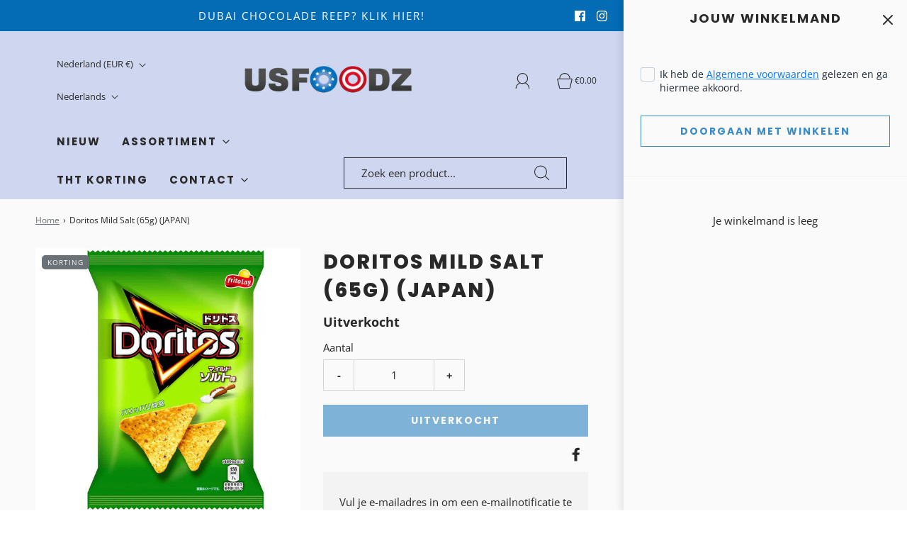

--- FILE ---
content_type: text/css
request_url: https://usfoodz.eu/cdn/shop/t/5/assets/custom.css?v=60929843993882887651658394355
body_size: -698
content:
/*# sourceMappingURL=/cdn/shop/t/5/assets/custom.css.map?v=60929843993882887651658394355 */
